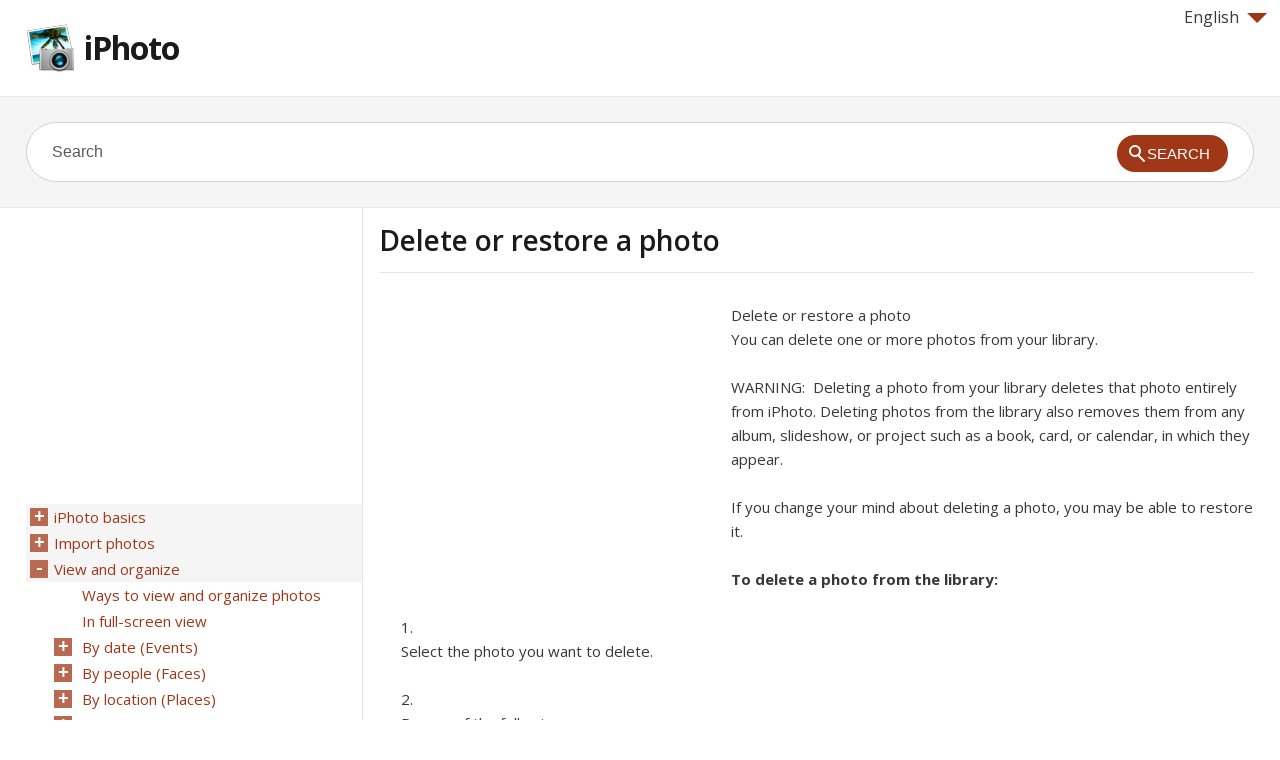

--- FILE ---
content_type: text/html
request_url: https://iphoto.skydocu.com/en/view-and-organize/find-and-sort-photos/delete-or-restore-a-photo/
body_size: 6988
content:
<!doctype html><html lang=en xml:lang=en>
<head>
<meta charset=utf-8>
<meta content="width=device-width,minimum-scale=1,maximum-scale=1" name=viewport>
<meta name=format-detection content="telephone=no">
<meta http-equiv=x-ua-compatible content="IE=Edge">
<title>Delete or restore a photo - iPhoto, iPhoto Help</title>
<link rel=profile href=http://gmpg.org/xfn/11>
<link rel=stylesheet id=theme-style-css href="https://d2nwkt1g6n1fev.cloudfront.net/skydocu/style7.min.css?ver=3.8.41" media=all>
<link rel=stylesheet id=theme-font-css href="https://fonts.googleapis.com/css?family=Open+Sans:400,400italic,600,700&#038;subset=latin,latin-ext" media=all>
<meta name=description content="Delete or restore a photo You can delete one or more photos from your library. WARNING: Deleting a photo from your library deletes that photo entirely f">
<meta name=keywords content="iPhoto,iPhoto Help,English iPhoto Help,Delete or restore a photo,iPhoto Delete or restore a photo">
<link rel="shortcut icon" href=https://d2nwkt1g6n1fev.cloudfront.net/skydocu/favicon.ico>
<script data-ad-client=ca-pub-9439148134216892 async src=https://pagead2.googlesyndication.com/pagead/js/adsbygoogle.js></script>
<script>
  (function(i,s,o,g,r,a,m){i['GoogleAnalyticsObject']=r;i[r]=i[r]||function(){
  (i[r].q=i[r].q||[]).push(arguments)},i[r].l=1*new Date();a=s.createElement(o),
  m=s.getElementsByTagName(o)[0];a.async=1;a.src=g;m.parentNode.insertBefore(a,m)
  })(window,document,'script','//www.google-analytics.com/analytics.js','ga');

  ga('create', 'UA-48112096-1', 'skydocu.com');
  ga('send', 'pageview');

</script></head>
<body class="page page-id-62 page-child parent-pageid-59 page-template-default">
<div id=site-container class=clearfix>
<header id=site-header class=clearfix role=banner>
<div class=container>
<div class=lang>
<div onclick="return true" onmouseover='$(".lang_layer").show();'><span class=arrow-down></span>English</div>
<div onmouseleave='$(".lang_layer").hide();' class=lang_layer>
<button class=lang_close onclick='$(".lang_layer").hide();'>&times;</button>
<h5>Change Language</h5>
<ul>
<li class=current><a href=https://iphoto.skydocu.com/en/ hreflang=en>English</a>
<li><a href=https://iphoto.skydocu.com/ja/ hreflang=ja>日本語</a>
<li><a href=https://iphoto.skydocu.com/hu/ hreflang=hu>Magyar</a>
<li><a href=https://iphoto.skydocu.com/fr/ hreflang=fr>Français</a>
<li><a href=https://iphoto.skydocu.com/de/ hreflang=de>Deutsch</a>
<li><a href=https://iphoto.skydocu.com/es/ hreflang=es>Español</a>
<li><a href=https://iphoto.skydocu.com/nl/ hreflang=nl>Nederlands</a>
<li><a href=https://iphoto.skydocu.com/it/ hreflang=it>Italiano</a>
<li><a href=https://iphoto.skydocu.com/ru/ hreflang=ru>Русский</a>
<li><a href=https://iphoto.skydocu.com/da/ hreflang=da>Dansk</a>
<li><a href=https://iphoto.skydocu.com/fi/ hreflang=fi>Suomi</a>
<li><a href=https://iphoto.skydocu.com/ko/ hreflang=ko>한글</a>
<li><a href=https://iphoto.skydocu.com/no/ hreflang=no>Norsk (bokmål)‎</a>
<li><a href=https://iphoto.skydocu.com/pl/ hreflang=pl>Polski</a>
<li><a href=https://iphoto.skydocu.com/pt-pt/ hreflang=pt-pt>Português (Portugal)‎</a>
<li><a href=https://iphoto.skydocu.com/sv/ hreflang=sv>Svenska</a>
<li><a href=https://iphoto.skydocu.com/zh-tw/ hreflang=zh-tw>繁體中文</a>
<li><a href=https://iphoto.skydocu.com/cs/ hreflang=cs>Čeština</a>
<li><a href=https://iphoto.skydocu.com/tr/ hreflang=tr>Türkçe</a>
<li><a href=https://iphoto.skydocu.com/zh-cn/ hreflang=zh-cn>简体中文</a>
</ul>
</div>
</div>
<div id=logo>
<a title=iPhoto href=https://iphoto.skydocu.com/en>
<img alt="iPhoto logo" src=https://d2nwkt1g6n1fev.cloudfront.net/skydocu/wp-content/uploads/content/iphoto/iphoto-logo.png width=48 height=48>
iPhoto </a>
</div>
<nav id=primary-nav role=navigation class=clearfix>
<ul id=menu-iphone class="nav sf-menu clearfix">
</ul>
</nav>
</div>
</header>
<div id=live-search>
<div class=container>
<div id=search-wrap>
<form role=search id=searchform class=clearfix action=https://iphoto.skydocu.com/>
<input onfocus="if (this.value == 'Search') {this.value = '';}" onblur="if (this.value == '')  {this.value = 'Search';}" value=Search name=s id=s autocapitalize=off autocorrect=off autocomplete=off>
<input type=hidden value=en name=skylang>
<i class="live-search-loading icon-spinner icon-spin"></i>
<button id=searchsubmit>
<span class=ico-mglass></span><span class=stxt>Search</span>
</button>
</form>
</div>
</div>
</div>
<div id=primary class="sidebar-left clearfix">
<div class=container>
<div id=fluid>
<section id=content role=main>
<header id=page-header class=clearfix>
<h1 class=page-title>Delete or restore a photo</h1>
</header>
<article id=post-62 class="post-62 page type-page status-publish">
<div class=adcontent><script async src=https://pagead2.googlesyndication.com/pagead/js/adsbygoogle.js></script>
<ins class=adsbygoogle style=display:block data-ad-client=ca-pub-9439148134216892 data-ad-slot=6755050190 data-ad-format=auto data-full-width-responsive=true></ins>
<script>
     (adsbygoogle = window.adsbygoogle || []).push({});
</script>
</div> <div class="entry-content blog3 sub-iphoto">
<div id=contentView-browseController class=contentView><div class=apd-topic>
<div class=contentName>Delete or restore a photo</div>
<p class=Para>You can delete one or more photos from your library. <div class=Alert><p class=Warning><span class=Warning>WARNING:  </span>Deleting a photo from your library deletes that photo entirely from iPhoto. Deleting photos from the library also removes them from any album, slideshow, or project such as a book, card, or calendar, in which they appear.</div>
<p class=Para>If you change your mind about deleting a photo, you may be able to restore it.
<div class="TaskWrapper closed">
<a class=taskToggle><p class=Name>To delete a photo from the library:</p></a><div class=Task><ol class=ListNumber>
<li class=Item><p class=Para>Select the photo you want to delete.
<li class=Item>
<p class=Para>Do one of the following:
<ul class=ListBullet>
<li class=Item><p class=Para>Press the Delete key.
<li class=Item><p class=Para>Move your pointer over the photo and click the down arrow that appears in the bottom-right corner. Click the iPhoto Trash icon in the shortcut menu that appears.
<li class=Item><p class=Para>Drag the selected photo to the Trash in the <span class=GlossaryTerm><a class=popupurl>Source list</a></span>.
</ul>
<li class=Item>
<p class=Para>Choose iPhoto &gt; Empty Trash. (If you are in full-screen view, move your pointer to the top of the screen to make the menu bar appear.)
<div class=Alert><p class=Warning><span class=Warning>WARNING:  </span>This permanently deletes the photo from your computer. You can’t restore the photo unless you are using Time Machine to back up your library, or you have saved a back-up copy of your library elsewhere, such as on a DVD.</div>
</ol></div>
</div>
<div class="TaskWrapper closed">
<a class=taskToggle><p class=Name>To restore a deleted photo:</p></a><div class=Task><ul class=ListBullet>
<li class=Item>
<p class=Para>If you haven’t yet emptied the iPhoto Trash, do the following:
<ol class="ListNumber decimal">
<li class=Item>
<p class=Para>Select Trash in the <span class=GlossaryTerm><a class=popupurl>Source list</a></span>.
<p class=Figure><img width=112 height=203 class=Graphic alt="Image of Trash icon in Source list" src=https://d2nwkt1g6n1fev.cloudfront.net/skydocu/wp-content/uploads/content/iphoto/images/iphoto-en-S140_trashicon.png>
<li class=Item><p class=Para>Select the photo you want to restore.
<li class=Item>
<p class=Para>Choose Photos &gt; “Restore to Photo Library.”
<p class=Para>You can also drag the item out of the Trash into an empty part of the Source list.
</ol>
<li class=Item>
<p class=Para>If you use Time Machine to back up your computer, you can recover a photo, Event, folder, album, a project such as a book, card, or calendar, or a slideshow even if you deleted it from the library and emptied it from the Trash. <p class=Para><span class=Emphasis>If you use iPhoto 9.1.4 or later and Mac OS X v10.7 or later:</span> To restore photos, quit iPhoto, open the folder containing your iPhoto library, and then open Time Machine.
<p class=Para><span class=Emphasis>If you use earlier versions of iPhoto or Mac OS X:</span> To restore specific photos or Events, open iPhoto and choose File &gt; Browse Backups. To restore your entire iPhoto library, quit iPhoto, open the folder containing your iPhoto library, and then open Time Machine.
<p class=Para>To open Time Machine, click its icon in the Dock, or click the Time Machine icon in the menu bar and choose Enter Time Machine.
<p class=Para>For more information on using Time Machine, see the topics in Mac Help. In the Finder, choose Help &gt; Mac Help, and then search for “Time Machine.”
</ul></div>
</div>
<div class=LinkUniversal>
<span class=LinkUniversal>See also</span><div class=LinkTopicPage><a class=urlok href=http://iphoto.skydocu.com/en/view-and-organize/by-date-events/delete-an-event/>Delete an Event</a></div>
<div class=LinkTopicPage><a class=urlok href=http://iphoto.skydocu.com/en/view-and-organize/by-people-faces/remove-people/>Remove people from your Faces corkboard</a></div>
<div class=LinkTopicPage><a class=urlok href=http://iphoto.skydocu.com/en/view-and-organize/by-location-places/remove-a-location/>Remove the location name from a photo or an Event</a></div>
</div>
</div></div> </div>
<div class=adbottom><script async src=https://pagead2.googlesyndication.com/pagead/js/adsbygoogle.js></script>
<ins class=adsbygoogle style=display:block data-ad-client=ca-pub-9439148134216892 data-ad-slot=6563478508 data-ad-format=auto data-full-width-responsive=true></ins>
<script>
     (adsbygoogle = window.adsbygoogle || []).push({});
</script>
</div> </article>
</section>
</div>
<aside id=sidebar role=complementary>
<div class=adsidebar><script async src=https://pagead2.googlesyndication.com/pagead/js/adsbygoogle.js></script>
<ins class=adsbygoogle style=display:block data-ad-client=ca-pub-9439148134216892 data-ad-slot=4320458547 data-ad-format=auto data-full-width-responsive=true></ins>
<script>
     (adsbygoogle = window.adsbygoogle || []).push({});
</script>
</div>
<div id=sidebar-menu>
<ul id=treeview data-curpage=62>
<li><a href=https://iphoto.skydocu.com/en/iphoto-basics/>iPhoto basics</a>
<ul>
<li><a href=https://iphoto.skydocu.com/en/iphoto-basics/what-is-iphoto/>What is iPhoto?</a>
<li><a href=https://iphoto.skydocu.com/en/iphoto-basics/iphoto-window-at-a-glance/>iPhoto window at a glance</a>
<li><a href=https://iphoto.skydocu.com/en/iphoto-basics/browse-photos/>Browse photos</a>
<li><a href=https://iphoto.skydocu.com/en/iphoto-basics/ways-to-select-and-deselect-photos/>Ways to select and deselect photos</a>
<li><a href=https://iphoto.skydocu.com/en/iphoto-basics/zoom-in-on-photos/>Zoom in on photos</a>
<li><a href=https://iphoto.skydocu.com/en/iphoto-basics/play-a-video-clip/>Play a video clip </a>
</ul>
<li><a href=https://iphoto.skydocu.com/en/import-photos/>Import photos</a>
<ul>
<li><a href=https://iphoto.skydocu.com/en/import-photos/importing-overview/>Importing overview</a>
<li><a href=https://iphoto.skydocu.com/en/import-photos/from-a-digital-camera/>From a digital camera</a>
<li><a href=https://iphoto.skydocu.com/en/import-photos/from-a-mobile-device/>From a mobile device</a>
<ul>
<li><a href=https://iphoto.skydocu.com/en/import-photos/from-a-mobile-device/ipad/>iPad</a>
<li><a href=https://iphoto.skydocu.com/en/import-photos/from-a-mobile-device/mobile-phone/>Mobile phone</a>
</ul>
<li><a href=https://iphoto.skydocu.com/en/import-photos/from-other-sources/>From other sources</a>
<ul>
<li><a href=https://iphoto.skydocu.com/en/import-photos/from-other-sources/sent-in-email/>Sent in email</a>
<li><a href=https://iphoto.skydocu.com/en/import-photos/from-other-sources/from-a-film-camera/>From a film camera</a>
<li><a href=https://iphoto.skydocu.com/en/import-photos/from-other-sources/cd-dvd-or-other-storage-device/>CD, DVD, or other storage device</a>
<li><a href=https://iphoto.skydocu.com/en/import-photos/from-other-sources/hard-disk-local-or-on-a-network/>Hard disk (local or on a network)</a>
</ul>
</ul>
<li><a href=https://iphoto.skydocu.com/en/view-and-organize/>View and organize</a>
<ul>
<li><a href=https://iphoto.skydocu.com/en/view-and-organize/ways-to-view-and-organize-photos/>Ways to view and organize photos</a>
<li><a href=https://iphoto.skydocu.com/en/view-and-organize/in-full-screen-view/>In full-screen view</a>
<li><a href=https://iphoto.skydocu.com/en/view-and-organize/by-date-events/>By date (Events) </a>
<ul>
<li><a href=https://iphoto.skydocu.com/en/view-and-organize/by-date-events/events-overview/>Events overview</a>
<li><a href=https://iphoto.skydocu.com/en/view-and-organize/by-date-events/merge-or-split-events/>Merge or split Events</a>
<li><a href=https://iphoto.skydocu.com/en/view-and-organize/by-date-events/move-photos-between-events/>Move photos between Events</a>
<li><a href=https://iphoto.skydocu.com/en/view-and-organize/by-date-events/create-a-new-event/>Create a new Event</a>
<li><a href=https://iphoto.skydocu.com/en/view-and-organize/by-date-events/change-event-information/>Change Event information</a>
<li><a href=https://iphoto.skydocu.com/en/view-and-organize/by-date-events/change-time-frame-for-events/>Change time frame for Events</a>
<li><a href=https://iphoto.skydocu.com/en/view-and-organize/by-date-events/delete-an-event/>Delete an Event</a>
</ul>
<li><a href=https://iphoto.skydocu.com/en/view-and-organize/by-people-faces/>By people (Faces)</a>
<ul>
<li><a href=https://iphoto.skydocu.com/en/view-and-organize/by-people-faces/faces-overview/>Faces overview</a>
<li><a href=https://iphoto.skydocu.com/en/view-and-organize/by-people-faces/name-people/>Name people</a>
<li><a href=https://iphoto.skydocu.com/en/view-and-organize/by-people-faces/tips-for-naming/>Tips for naming</a>
<li><a href=https://iphoto.skydocu.com/en/view-and-organize/by-people-faces/add-a-missing-face/>Add a missing face</a>
<li><a href=https://iphoto.skydocu.com/en/view-and-organize/by-people-faces/confirm-or-reject-suggested-matches/>Confirm or reject suggested matches</a>
<li><a href=https://iphoto.skydocu.com/en/view-and-organize/by-people-faces/use-faces-with-facebook/>Use Faces with Facebook</a>
<li><a href=https://iphoto.skydocu.com/en/view-and-organize/by-people-faces/group-people-with-smart-albums/>Group people with Smart Albums</a>
<li><a href=https://iphoto.skydocu.com/en/view-and-organize/by-people-faces/remove-people/>Remove people</a>
</ul>
<li><a href=https://iphoto.skydocu.com/en/view-and-organize/by-location-places/>By location (Places)</a>
<ul>
<li><a href=https://iphoto.skydocu.com/en/view-and-organize/by-location-places/places-overview/>Places overview</a>
<li><a href=https://iphoto.skydocu.com/en/view-and-organize/by-location-places/set-iphoto-to-use-gps/>Set iPhoto to use GPS</a>
<li><a href=https://iphoto.skydocu.com/en/view-and-organize/by-location-places/view-photos-by-location/>View photos by location</a>
<li><a href=https://iphoto.skydocu.com/en/view-and-organize/by-location-places/add-places/>Add places</a>
<li><a href=https://iphoto.skydocu.com/en/view-and-organize/by-location-places/change-place-names/>Change place names</a>
<li><a href=https://iphoto.skydocu.com/en/view-and-organize/by-location-places/move-a-pin-on-the-map/>Move a pin on the map</a>
<li><a href=https://iphoto.skydocu.com/en/view-and-organize/by-location-places/group-places-with-smart-albums/>Group places with Smart Albums</a>
<li><a href=https://iphoto.skydocu.com/en/view-and-organize/by-location-places/remove-a-location/>Remove a location</a>
</ul>
<li><a href=https://iphoto.skydocu.com/en/view-and-organize/in-photo-albums/>In photo albums</a>
<ul>
<li><a href=https://iphoto.skydocu.com/en/view-and-organize/in-photo-albums/album-overview/>Album overview</a>
<li><a href=https://iphoto.skydocu.com/en/view-and-organize/in-photo-albums/standard-albums/>Standard albums</a>
<li><a href=https://iphoto.skydocu.com/en/view-and-organize/in-photo-albums/smart-albums/>Smart Albums</a>
</ul>
<li><a href=https://iphoto.skydocu.com/en/view-and-organize/by-flagging-or-tagging/>By flagging or tagging</a>
<ul>
<li><a href=https://iphoto.skydocu.com/en/view-and-organize/by-flagging-or-tagging/flag-photos/>Flag photos</a>
<li><a href=https://iphoto.skydocu.com/en/view-and-organize/by-flagging-or-tagging/assign-keywords/>Assign keywords</a>
<li><a href=https://iphoto.skydocu.com/en/view-and-organize/by-flagging-or-tagging/rate-photos/>Rate photos</a>
</ul>
<li><a href=https://iphoto.skydocu.com/en/view-and-organize/as-your-desktop-picture/>As your desktop picture</a>
<li><a href=https://iphoto.skydocu.com/en/view-and-organize/find-and-sort-photos/>Find and sort photos</a>
<ul>
<li><a href=https://iphoto.skydocu.com/en/view-and-organize/find-and-sort-photos/find-photos/>Find photos</a>
<li><a href=https://iphoto.skydocu.com/en/view-and-organize/find-and-sort-photos/sort-photos/>Sort photos</a>
<li class=current><a href=https://iphoto.skydocu.com/en/view-and-organize/find-and-sort-photos/delete-or-restore-a-photo/>Delete or restore a photo</a>
<li><a href=https://iphoto.skydocu.com/en/view-and-organize/find-and-sort-photos/access-your-aperture-library/>Access your Aperture library</a>
</ul>
<li><a href=https://iphoto.skydocu.com/en/view-and-organize/show-or-hide-photos-and-information/>Show or hide photos and information</a>
<ul>
<li><a href=https://iphoto.skydocu.com/en/view-and-organize/show-or-hide-photos-and-information/show-or-hide-photos/>Show or hide photos</a>
<li><a href=https://iphoto.skydocu.com/en/view-and-organize/show-or-hide-photos-and-information/show-or-hide-photo-info/>Show or hide photo info</a>
</ul>
<li><a href=https://iphoto.skydocu.com/en/view-and-organize/change-the-key-photo/>Change the key photo</a>
<li><a href=https://iphoto.skydocu.com/en/view-and-organize/if-a-photo-is-missing/>If a photo is missing</a>
</ul>
<li><a href=https://iphoto.skydocu.com/en/edit-photos/>Edit photos</a>
<ul>
<li><a href=https://iphoto.skydocu.com/en/edit-photos/editing-basics/>Editing basics</a>
<ul>
<li><a href=https://iphoto.skydocu.com/en/edit-photos/editing-basics/editing-overview/>Editing overview</a>
<li><a href=https://iphoto.skydocu.com/en/edit-photos/editing-basics/compare-photos/>Compare photos</a>
<li><a href=https://iphoto.skydocu.com/en/edit-photos/editing-basics/duplicate-a-photo/>Duplicate a photo</a>
<li><a href=https://iphoto.skydocu.com/en/edit-photos/editing-basics/save-or-undo-changes/>Save or undo changes</a>
</ul>
<li><a href=https://iphoto.skydocu.com/en/edit-photos/improve-your-photos/>Improve your photos</a>
<ul>
<li><a href=https://iphoto.skydocu.com/en/edit-photos/improve-your-photos/remove-red-eye/>Remove red-eye</a>
<li><a href=https://iphoto.skydocu.com/en/edit-photos/improve-your-photos/crop-photos/>Crop photos</a>
<li><a href=https://iphoto.skydocu.com/en/edit-photos/improve-your-photos/rotate-or-straighten-a-photo/>Rotate or straighten a photo</a>
<li><a href=https://iphoto.skydocu.com/en/edit-photos/improve-your-photos/retouch-a-photo/>Retouch a photo</a>
<li><a href=https://iphoto.skydocu.com/en/edit-photos/improve-your-photos/exposure-contrast-and-more/>Exposure, contrast, and more</a>
<li><a href=https://iphoto.skydocu.com/en/edit-photos/improve-your-photos/add-effects/>Add effects</a>
</ul>
<li><a href=https://iphoto.skydocu.com/en/edit-photos/raw-format-photos/>RAW-format photos</a>
<li><a href=https://iphoto.skydocu.com/en/edit-photos/change-photo-info/>Change photo info</a>
<li><a href=https://iphoto.skydocu.com/en/edit-photos/use-a-different-application/>Use a different application</a>
<li><a href=https://iphoto.skydocu.com/en/edit-photos/edit-a-video-clip/>Edit a video clip</a>
</ul>
<li><a href=https://iphoto.skydocu.com/en/share-photos-digitally/>Share photos digitally</a>
<ul>
<li><a href=https://iphoto.skydocu.com/en/share-photos-digitally/use-photo-stream/>Use Photo Stream</a>
<ul>
<li><a href=https://iphoto.skydocu.com/en/share-photos-digitally/use-photo-stream/overview/>Overview</a>
<li><a href=https://iphoto.skydocu.com/en/share-photos-digitally/use-photo-stream/turn-on-photo-stream/>Turn on Photo Stream</a>
<li><a href=https://iphoto.skydocu.com/en/share-photos-digitally/use-photo-stream/add-photos-to-photo-stream/>Add photos to Photo Stream</a>
<li><a href=https://iphoto.skydocu.com/en/share-photos-digitally/use-photo-stream/import-photos-from-photo-stream/>Import photos from Photo Stream</a>
<li><a href=https://iphoto.skydocu.com/en/share-photos-digitally/use-photo-stream/edit-your-photo-stream-photos/>Edit your Photo Stream photos</a>
<li><a href=https://iphoto.skydocu.com/en/share-photos-digitally/use-photo-stream/delete-photos-from-photo-stream/>Delete photos from Photo Stream</a>
<li><a href=https://iphoto.skydocu.com/en/share-photos-digitally/use-photo-stream/turn-off-photo-stream/>Turn off Photo Stream</a>
</ul>
<li><a href=https://iphoto.skydocu.com/en/share-photos-digitally/email-your-photos/>Email your photos</a>
<li><a href=https://iphoto.skydocu.com/en/share-photos-digitally/slideshows/>Slideshows</a>
<ul>
<li><a href=https://iphoto.skydocu.com/en/share-photos-digitally/slideshows/create-a-slideshow/>Create a slideshow</a>
<li><a href=https://iphoto.skydocu.com/en/share-photos-digitally/slideshows/change-the-theme/>Change the theme</a>
<li><a href=https://iphoto.skydocu.com/en/share-photos-digitally/slideshows/add-or-remove-photos/>Add or remove photos</a>
<li><a href=https://iphoto.skydocu.com/en/share-photos-digitally/slideshows/add-music/>Add music</a>
<li><a href=https://iphoto.skydocu.com/en/share-photos-digitally/slideshows/change-settings/>Change settings</a>
<li><a href=https://iphoto.skydocu.com/en/share-photos-digitally/slideshows/export-a-slideshow/>Export a slideshow</a>
</ul>
<li><a href=https://iphoto.skydocu.com/en/share-photos-digitally/on-the-web/>On the web</a>
<ul>
<li><a href=https://iphoto.skydocu.com/en/share-photos-digitally/on-the-web/ways-to-publish-on-the-web/>Ways to publish on the web</a>
<li><a href=https://iphoto.skydocu.com/en/share-photos-digitally/on-the-web/mobileme/>MobileMe</a>
<li><a href=https://iphoto.skydocu.com/en/share-photos-digitally/on-the-web/facebook/>Facebook</a>
<li><a href=https://iphoto.skydocu.com/en/share-photos-digitally/on-the-web/flickr/>Flickr</a>
<li><a href=https://iphoto.skydocu.com/en/share-photos-digitally/on-the-web/iweb/>iWeb</a>
</ul>
<li><a href=https://iphoto.skydocu.com/en/share-photos-digitally/among-computers/>Among computers</a>
<li><a href=https://iphoto.skydocu.com/en/share-photos-digitally/burn-cds-and-dvds/>Burn CDs and DVDs</a>
<li><a href=https://iphoto.skydocu.com/en/share-photos-digitally/ipod-iphone-ipad-and-appletv/> iPod, iPhone, iPad, and Apple TV</a>
<li><a href=https://iphoto.skydocu.com/en/share-photos-digitally/export-a-photo/>Export a photo</a>
</ul>
<li><a href=https://iphoto.skydocu.com/en/share-photos-in-print/>Share photos in print</a>
<ul>
<li><a href=https://iphoto.skydocu.com/en/share-photos-in-print/photo-books/>Photo books</a>
<ul>
<li><a href=https://iphoto.skydocu.com/en/share-photos-in-print/photo-books/photo-book-overview/>Photo book overview</a>
<li><a href=https://iphoto.skydocu.com/en/share-photos-in-print/photo-books/create-a-photo-book/>Create a photo book</a>
<li><a href=https://iphoto.skydocu.com/en/share-photos-in-print/photo-books/open-a-book/>Open a book</a>
<li><a href=https://iphoto.skydocu.com/en/share-photos-in-print/photo-books/change-a-books-theme/>Change a book’s theme</a>
<li><a href=https://iphoto.skydocu.com/en/share-photos-in-print/photo-books/change-page-layouts/>Change page layouts</a>
<li><a href=https://iphoto.skydocu.com/en/share-photos-in-print/photo-books/add-and-remove-photos/>Add and remove photos</a>
<li><a href=https://iphoto.skydocu.com/en/share-photos-in-print/photo-books/arrange-photos/>Arrange photos</a>
<li><a href=https://iphoto.skydocu.com/en/share-photos-in-print/photo-books/edit-photos/>Edit photos</a>
<li><a href=https://iphoto.skydocu.com/en/share-photos-in-print/photo-books/reorder-book-pages/>Reorder book pages</a>
<li><a href=https://iphoto.skydocu.com/en/share-photos-in-print/photo-books/format-book-text/>Format book text</a>
<li><a href=https://iphoto.skydocu.com/en/share-photos-in-print/photo-books/add-or-remove-maps/>Add or remove maps</a>
<li><a href=https://iphoto.skydocu.com/en/share-photos-in-print/photo-books/customize-maps/>Customize maps</a>
<li><a href=https://iphoto.skydocu.com/en/share-photos-in-print/photo-books/customize-map-locations/>Customize map locations</a>
<li><a href=https://iphoto.skydocu.com/en/share-photos-in-print/photo-books/rename-a-book/>Rename a book</a>
<li><a href=https://iphoto.skydocu.com/en/share-photos-in-print/photo-books/delete-a-book/>Delete a book</a>
</ul>
<li><a href=https://iphoto.skydocu.com/en/share-photos-in-print/cards/>Cards</a>
<ul>
<li><a href=https://iphoto.skydocu.com/en/share-photos-in-print/cards/card-overview/>Card overview</a>
<li><a href=https://iphoto.skydocu.com/en/share-photos-in-print/cards/create-a-card/>Create a card</a>
<li><a href=https://iphoto.skydocu.com/en/share-photos-in-print/cards/open-a-card/>Open a card</a>
<li><a href=https://iphoto.skydocu.com/en/share-photos-in-print/cards/change-a-cards-theme/>Change a card’s theme</a>
<li><a href=https://iphoto.skydocu.com/en/share-photos-in-print/cards/change-a-cards-layout/>Change a card’s layout</a>
<li><a href=https://iphoto.skydocu.com/en/share-photos-in-print/cards/add-and-arrange-photos/>Add and arrange photos</a>
<li><a href=https://iphoto.skydocu.com/en/share-photos-in-print/cards/edit-photos/>Edit photos</a>
<li><a href=https://iphoto.skydocu.com/en/share-photos-in-print/cards/remove-photos/>Remove photos</a>
<li><a href=https://iphoto.skydocu.com/en/share-photos-in-print/cards/format-card-text/>Format card text</a>
<li><a href=https://iphoto.skydocu.com/en/share-photos-in-print/cards/rename-a-card/>Rename a card</a>
<li><a href=https://iphoto.skydocu.com/en/share-photos-in-print/cards/delete-a-card/>Delete a card</a>
</ul>
<li><a href=https://iphoto.skydocu.com/en/share-photos-in-print/calendars/>Calendars</a>
<ul>
<li><a href=https://iphoto.skydocu.com/en/share-photos-in-print/calendars/calendar-overview/>Calendar overview</a>
<li><a href=https://iphoto.skydocu.com/en/share-photos-in-print/calendars/create-a-calendar/>Create a calendar</a>
<li><a href=https://iphoto.skydocu.com/en/share-photos-in-print/calendars/open-a-calendar/>Open a calendar</a>
<li><a href=https://iphoto.skydocu.com/en/share-photos-in-print/calendars/change-a-calendars-theme/>Change a calendar’s theme</a>
<li><a href=https://iphoto.skydocu.com/en/share-photos-in-print/calendars/change-page-layouts/>Change page layouts</a>
<li><a href=https://iphoto.skydocu.com/en/share-photos-in-print/calendars/add-and-arrange-photos/>Add and arrange photos</a>
<li><a href=https://iphoto.skydocu.com/en/share-photos-in-print/calendars/edit-photos/>Edit photos</a>
<li><a href=https://iphoto.skydocu.com/en/share-photos-in-print/calendars/remove-photos/>Remove photos</a>
<li><a href=https://iphoto.skydocu.com/en/share-photos-in-print/calendars/change-the-date-information/>Change the date information</a>
<li><a href=https://iphoto.skydocu.com/en/share-photos-in-print/calendars/format-calendar-text/>Format calendar text</a>
<li><a href=https://iphoto.skydocu.com/en/share-photos-in-print/calendars/rename-a-calendar/>Rename a calendar</a>
<li><a href=https://iphoto.skydocu.com/en/share-photos-in-print/calendars/delete-a-calendar/>Delete a calendar</a>
</ul>
<li><a href=https://iphoto.skydocu.com/en/share-photos-in-print/order-projects-and-photos/>Order projects and photos</a>
<ul>
<li><a href=https://iphoto.skydocu.com/en/share-photos-in-print/order-projects-and-photos/ordering-overview/>Ordering overview</a>
<li><a href=https://iphoto.skydocu.com/en/share-photos-in-print/order-projects-and-photos/order-a-project/>Order a project</a>
<li><a href=https://iphoto.skydocu.com/en/share-photos-in-print/order-projects-and-photos/order-prints/>Order prints</a>
<li><a href=https://iphoto.skydocu.com/en/share-photos-in-print/order-projects-and-photos/check-spelling/>Check spelling</a>
<li><a href=https://iphoto.skydocu.com/en/share-photos-in-print/order-projects-and-photos/add-or-remove-the-apple-logo/>Add or remove the Apple logo</a>
<li><a href=https://iphoto.skydocu.com/en/share-photos-in-print/order-projects-and-photos/preview-a-project/>Preview a project</a>
</ul>
<li><a href=https://iphoto.skydocu.com/en/share-photos-in-print/print-photos-and-projects/>Print photos and projects</a>
<ul>
<li><a href=https://iphoto.skydocu.com/en/share-photos-in-print/print-photos-and-projects/print-photos/>Print photos</a>
<li><a href=https://iphoto.skydocu.com/en/share-photos-in-print/print-photos-and-projects/print-a-project/>Print a project</a>
</ul>
<li><a href=https://iphoto.skydocu.com/en/share-photos-in-print/customize-a-print-job/>Customize a print job</a>
<ul>
<li><a href=https://iphoto.skydocu.com/en/share-photos-in-print/customize-a-print-job/create-a-custom-print-job/>Create a custom print job</a>
<li><a href=https://iphoto.skydocu.com/en/share-photos-in-print/customize-a-print-job/add-or-remove-photos/>Add or remove photos</a>
<li><a href=https://iphoto.skydocu.com/en/share-photos-in-print/customize-a-print-job/edit-photos-and-text/>Edit photos and text</a>
<li><a href=https://iphoto.skydocu.com/en/share-photos-in-print/customize-a-print-job/reorder-pages/>Reorder pages</a>
<li><a href=https://iphoto.skydocu.com/en/share-photos-in-print/customize-a-print-job/print-a-custom-print-job/>Print a custom print job</a>
</ul>
</ul>
<li><a href=https://iphoto.skydocu.com/en/optimize-iphoto-for-your-work-style/>Optimize iPhoto for your work style</a>
<ul>
<li><a href=https://iphoto.skydocu.com/en/optimize-iphoto-for-your-work-style/customize-what-you-see/>Customize what you see</a>
<ul>
<li><a href=https://iphoto.skydocu.com/en/optimize-iphoto-for-your-work-style/customize-what-you-see/in-the-photo-viewing-area/>In the photo viewing area</a>
<li><a href=https://iphoto.skydocu.com/en/optimize-iphoto-for-your-work-style/customize-what-you-see/in-the-source-list/>In the Source list</a>
</ul>
<li><a href=https://iphoto.skydocu.com/en/optimize-iphoto-for-your-work-style/customize-how-you-work/>Customize how you work</a>
<ul>
<li><a href=https://iphoto.skydocu.com/en/optimize-iphoto-for-your-work-style/customize-how-you-work/when-you-connect-a-camera/>When you connect a camera</a>
<li><a href=https://iphoto.skydocu.com/en/optimize-iphoto-for-your-work-style/customize-how-you-work/when-you-open-photos-in-edit-view/>When you open photos in edit view</a>
</ul>
<li><a href=https://iphoto.skydocu.com/en/optimize-iphoto-for-your-work-style/manage-your-iphoto-library/>Manage your iPhoto library</a>
<ul>
<li><a href=https://iphoto.skydocu.com/en/optimize-iphoto-for-your-work-style/manage-your-iphoto-library/iphoto-library-overview/>iPhoto library overview</a>
<li><a href=https://iphoto.skydocu.com/en/optimize-iphoto-for-your-work-style/manage-your-iphoto-library/back-up-your-library/>Back up your library</a>
<li><a href=https://iphoto.skydocu.com/en/optimize-iphoto-for-your-work-style/manage-your-iphoto-library/use-more-than-one-library/>Use more than one library</a>
<li><a href=https://iphoto.skydocu.com/en/optimize-iphoto-for-your-work-style/manage-your-iphoto-library/move-your-iphoto-library/>Move your iPhoto library</a>
<li><a href=https://iphoto.skydocu.com/en/optimize-iphoto-for-your-work-style/manage-your-iphoto-library/view-libraries-on-cd-or-dvd/>View libraries on CD or DVD</a>
</ul>
<li><a href=https://iphoto.skydocu.com/en/optimize-iphoto-for-your-work-style/trackpad-and-magic-mouse-gestures/>Trackpad and Magic Mouse gestures</a>
<li><a href=https://iphoto.skydocu.com/en/optimize-iphoto-for-your-work-style/keyboard-shortcuts/>Keyboard shortcuts</a>
<li><a href=https://iphoto.skydocu.com/en/optimize-iphoto-for-your-work-style/update-your-iphoto-software/>Update your iPhoto software</a>
<li><a href=https://iphoto.skydocu.com/en/optimize-iphoto-for-your-work-style/troubleshooting/>Troubleshooting</a>
<ul>
<li><a href=https://iphoto.skydocu.com/en/optimize-iphoto-for-your-work-style/troubleshooting/rebuild-your-thumbnail-cache/>Rebuild your thumbnail cache</a>
<li><a href=https://iphoto.skydocu.com/en/optimize-iphoto-for-your-work-style/troubleshooting/problem-accessing-files-message/>“Problem accessing files” message</a>
</ul>
</ul>
</ul>
</div>
<ul>
</ul>
</aside>
</div>
</div>
<footer id=site-footer class=clearfix role=contentinfo>
<div class=container>
<a href=https://skydocu.com>Help for Apple products</a>
<small id=copyright>Copyright © 2014 Skydocu Inc. All rights reserved.</small>
</div>
</footer>
</div>
<script>
document.addEventListener("DOMContentLoaded",(function(){let e=document.getElementById("treeview");e&&e.querySelectorAll("li").forEach((function(e){if(e.querySelector("ul"))if(e.classList.contains("current")||e.querySelector(".current")){let t=document.createElement("span");t.className="expanded",e.appendChild(t),e.querySelector("ul").style.display="block"}else{let t=document.createElement("span");t.className="collapsed",e.appendChild(t),e.querySelector("ul").style.display="none"}})),document.addEventListener("click",(function(e){if(e.target.classList.contains("expanded")){let t=e.target.parentElement.querySelector("ul");t&&(t.style.display="none"),e.target.classList.remove("expanded"),e.target.classList.add("collapsed")}else if(e.target.classList.contains("collapsed")){let t=e.target.parentElement,l=t.querySelector("ul");l&&(t.parentElement.querySelectorAll("li").forEach((function(e){let t=e.querySelector("ul");if(t&&t!==l){t.style.display="none";let l=e.querySelector("span.expanded");l&&(l.classList.remove("expanded"),l.classList.add("collapsed"))}})),l.style.display="block"),e.target.classList.remove("collapsed"),e.target.classList.add("expanded")}}))}));</script>
</body>
</html>
<!-- Wed, 12 Mar 2025 19:59:49 +0100 -->

--- FILE ---
content_type: text/html; charset=utf-8
request_url: https://www.google.com/recaptcha/api2/aframe
body_size: 266
content:
<!DOCTYPE HTML><html><head><meta http-equiv="content-type" content="text/html; charset=UTF-8"></head><body><script nonce="v5lhpc19GkIk2u5Jz567Bg">/** Anti-fraud and anti-abuse applications only. See google.com/recaptcha */ try{var clients={'sodar':'https://pagead2.googlesyndication.com/pagead/sodar?'};window.addEventListener("message",function(a){try{if(a.source===window.parent){var b=JSON.parse(a.data);var c=clients[b['id']];if(c){var d=document.createElement('img');d.src=c+b['params']+'&rc='+(localStorage.getItem("rc::a")?sessionStorage.getItem("rc::b"):"");window.document.body.appendChild(d);sessionStorage.setItem("rc::e",parseInt(sessionStorage.getItem("rc::e")||0)+1);localStorage.setItem("rc::h",'1769023964567');}}}catch(b){}});window.parent.postMessage("_grecaptcha_ready", "*");}catch(b){}</script></body></html>